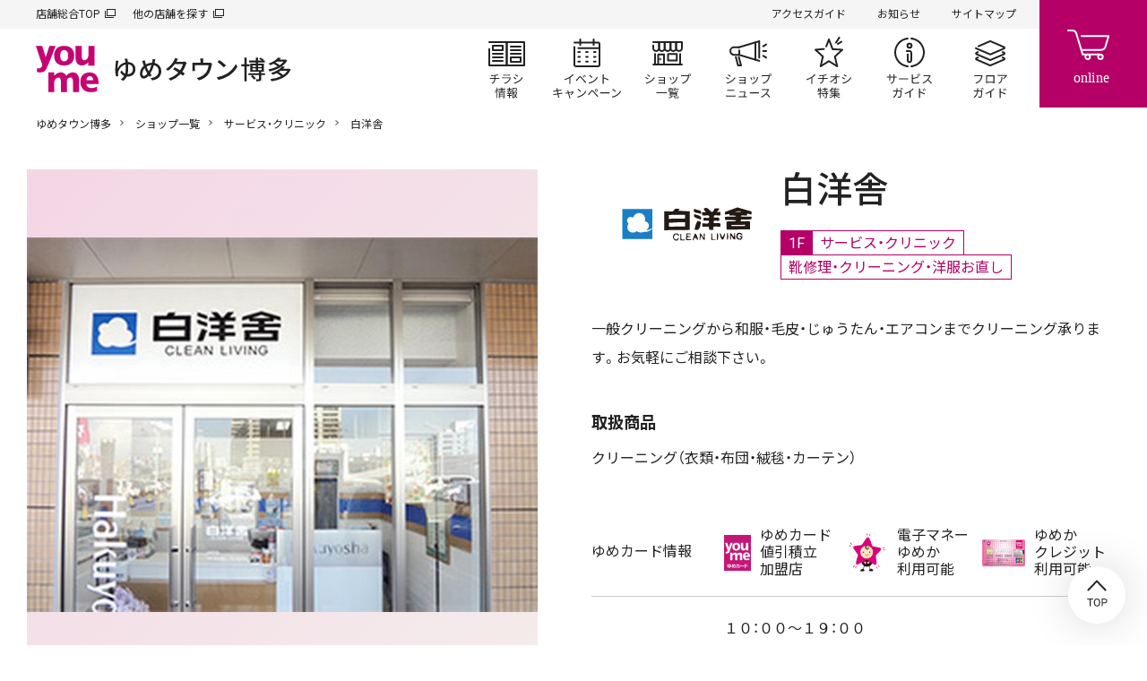

--- FILE ---
content_type: text/html; charset=UTF-8
request_url: https://www.izumi.jp/tenpo/hakata/shop/service/hakuyousya
body_size: 10181
content:
<!DOCTYPE html>
<html lang="ja" dir="ltr" prefix="content: http://purl.org/rss/1.0/modules/content/  dc: http://purl.org/dc/terms/  foaf: http://xmlns.com/foaf/0.1/  og: http://ogp.me/ns#  rdfs: http://www.w3.org/2000/01/rdf-schema#  schema: http://schema.org/  sioc: http://rdfs.org/sioc/ns#  sioct: http://rdfs.org/sioc/types#  skos: http://www.w3.org/2004/02/skos/core#  xsd: http://www.w3.org/2001/XMLSchema# ">
  <head>
    <meta charset="utf-8" />
<script>(function(w,d,s,l,i){w[l]=w[l]||[];w[l].push({'gtm.start':
new Date().getTime(),event:'gtm.js'});var f=d.getElementsByTagName(s)[0],
j=d.createElement(s),dl=l!='dataLayer'?'&amp;l='+l:'';j.async=true;j.src=
'https://www.googletagmanager.com/gtm.js?id='+i+dl;f.parentNode.insertBefore(j,f);
})(window,document,'script','dataLayer','GTM-K5682G');
</script>
<meta name="description" content="白洋舎店舗紹介ページです。ゆめタウン博多 1F。一般クリーニングから和服・毛皮・じゅうたん・エアコンまでクリーニング承ります。お気軽にご相談下さい。" />
<link rel="canonical" href="https://www.izumi.jp/tenpo/hakata/shop/service/hakuyousya" />
<meta property="og:site_name" content="ゆめタウン博多｜イズミ・ゆめタウン公式サイト｜お買い物・お店の情報" />
<meta property="og:type" content="article" />
<meta property="og:url" content="https://www.izumi.jp/tenpo/hakata/shop/service/hakuyousya" />
<meta property="og:title" content="白洋舎｜サービス・クリニック｜ショップ一覧｜ゆめタウン博多｜イズミ・ゆめタウン公式サイト｜福岡県福岡市東区" />
<meta property="og:description" content="白洋舎店舗紹介ページです。ゆめタウン博多 1F。一般クリーニングから和服・毛皮・じゅうたん・エアコンまでクリーニング承ります。お気軽にご相談下さい。" />
<meta property="og:image" content="https://www.izumi.jp/themes/custom/izumi/img/opengraph/common.png" />
<meta property="og:locale" content="ja_JP" />
<meta name="MobileOptimized" content="width" />
<meta name="HandheldFriendly" content="true" />
<meta name="viewport" content="width=device-width, initial-scale=1.0" />
<meta name="smartbanner:title" content="ゆめアプ‪リ‬" />
<meta name="smartbanner:author" content="株式会社イズミ" />
<meta name="smartbanner:price" content="無料" />
<meta name="smartbanner:price-suffix-apple" content=" - On the App Store" />
<meta name="smartbanner:price-suffix-google" content=" - In Google Play" />
<meta name="smartbanner:icon-apple" content="/themes/custom/izumi/img/_smartbanner/app-store.webp" />
<meta name="smartbanner:icon-google" content="/themes/custom/izumi/img/_smartbanner/google-play.webp" />
<meta name="smartbanner:button" content="詳細" />
<meta name="smartbanner:button-url-apple" content="https://apps.apple.com/jp/app/ゆめアプリ/id573367007" />
<meta name="smartbanner:button-url-google" content="https://play.google.com/store/apps/details?id=jp.co.izumi.app.chirashi.android&amp;hl=ja&amp;gl=US" />
<meta name="smartbanner:enabled-platforms" content="ios,android" />
<meta name="smartbanner:close-label" content="閉じる" />
<link rel="icon" href="/themes/custom/izumi/favicon.ico" type="image/vnd.microsoft.icon" />

    <title>白洋舎｜サービス・クリニック｜ショップ一覧｜ゆめタウン博多｜イズミ・ゆめタウン公式サイト｜福岡県福岡市東区</title>
    <link rel="stylesheet" media="all" href="/sites/default/files/css/css_MRJyy3iU1cRMbAszMJwdT7fsrUPOus1yZuOGXAX90aM.css?delta=0&amp;language=ja&amp;theme=izumi&amp;include=eJxNjlEKwyAQRC9k9Uhl1cUIuyo7mpKcvqH5aH6GxxsYJgkBR4gEdulmZYAKw6VuHFo3JannVS_Mrm8o2YzUGlt4sKvn0hoS8CrSI8lDXAPiBhkVo7EhZFuDxP-NX22sKBUbZ4cDk_W-tFf-IPzSa89L-AsaoUVP" />
<link rel="stylesheet" media="all" href="/sites/default/files/css/css_lSMrYIo5wZTrOJbtQcQaQr3CeG1hjtIu1lQoQBrSezg.css?delta=1&amp;language=ja&amp;theme=izumi&amp;include=eJxNjlEKwyAQRC9k9Uhl1cUIuyo7mpKcvqH5aH6GxxsYJgkBR4gEdulmZYAKw6VuHFo3JannVS_Mrm8o2YzUGlt4sKvn0hoS8CrSI8lDXAPiBhkVo7EhZFuDxP-NX22sKBUbZ4cDk_W-tFf-IPzSa89L-AsaoUVP" />
<link rel="stylesheet" media="all" href="https://cdn.jsdelivr.net/npm/yakuhanjp@3.3.1/dist/css/yakuhanjp.min.css" />
<link rel="stylesheet" media="all" href="https://fonts.googleapis.com/css?family=Noto+Sans+JP:wght@300,400,500,600,700,900%7CRoboto:wght@300,400,500,700&amp;amp;display=swap" />
<link rel="stylesheet" media="all" href="/sites/default/files/css/css_wt1atpMUbKVHBw8dWoaNVltU-Zl7Vdx1FXsFg1ssjyw.css?delta=4&amp;language=ja&amp;theme=izumi&amp;include=eJxNjlEKwyAQRC9k9Uhl1cUIuyo7mpKcvqH5aH6GxxsYJgkBR4gEdulmZYAKw6VuHFo3JannVS_Mrm8o2YzUGlt4sKvn0hoS8CrSI8lDXAPiBhkVo7EhZFuDxP-NX22sKBUbZ4cDk_W-tFf-IPzSa89L-AsaoUVP" />

    <script src="/sites/default/files/js/js_f86Drins1jbCkdqb3DjIpUwDTyawEDsQo3Wl8b16Vww.js?scope=header&amp;delta=0&amp;language=ja&amp;theme=izumi&amp;include=eJxNxkEOgCAMBMAPoTyJLJUohFLTFk14vVfnNDArnupohVw0NtvBWDISdZnHC6cr6eRA01w4GUM9Y4yi8fdQ1-QaGx4Yab19O7tk9A8MIyXL"></script>
<script src="/sites/default/files/asset_injector/js/amazon_cloudwatch_rum-105b3aacee309472c967f5e344c91c9f.js?t98a41"></script>

    
      </head>
  <body class="path-node page-node-type-shop s_mall">
          <noscript><iframe src="https://www.googletagmanager.com/ns.html?id=GTM-K5682G" height="0" width="0" style="display:none;visibility:hidden;"></iframe>
</noscript>
      
  
  
<header id="s_header">
    <div class="s_subNav">
    <ul class="s_upper">
      <li><a href="/" target="_blank">店舗総合TOP</a></li>
      <li><a href="/tenpo" target="_blank">他の店舗を探す</a></li>
    </ul>
    <ul class="s_current">
                          <li><a href="/tenpo/hakata/access">アクセスガイド</a></li>
      
                          <li><a href="/tenpo/hakata/info">お知らせ</a></li>
      
                          <li><a href="/tenpo/hakata/sitemap">サイトマップ</a></li>
          </ul>
  </div>

    <nav class="s_globalNav">
    <div class="s_siteTitle">
              <p class="s_globalNav__title">
          <a href="/tenpo/hakata">
                          <img src="/themes/custom/izumi/img/logo/youme.svg" width="70" height="52" alt="イズミ・ゆめタウン公式サイト">
                        <span>  <img alt="ゆめタウン博多" title="ゆめタウン博多" src=/sites/default/files/store_svg/store_name_hakata.svg />
</span>
          </a>
        </p>
          </div>
    <div class="s_pages">
      <ul>
                                  <li class="s_flyer"><a href="/tenpo/hakata/chirashi">チラシ情報</a></li>
        
                                  <li class="s_events"><a href="/tenpo/hakata/event">イベント/キャンペーン</a></li>
        
                                  <li class="s_shops"><a href="/tenpo/hakata/shop">ショップ一覧</a></li>
        
                                  <li class="s_shopnews"><a href="/tenpo/hakata/news">ショップニュース</a></li>
        
                                  <li class="s_articles"><a href="/tenpo/hakata/feature">イチオシ特集</a></li>
        
                                  <li class="s_service"><a href="/tenpo/hakata/service">サービスガイド</a></li>
        
                                  <li class="s_floor"><a href="/tenpo/hakata/floor">フロアガイド</a></li>
              </ul>
    </div>
  </nav>

    <div class="s_btnContainer">
    <div class="s_cartBtn"><a href="https://www.youmetown.com/shop/" target="_blank">online</a></div>
    <div class="s_menuBtn"><a id="j_menu" href="#">メニュー</a></div>
  </div>
</header>

  

<main class="s_mallShop">
      
  
<div class="s_mallName">
  <h1>  <img alt="ゆめタウン博多" title="ゆめタウン博多" src=/sites/default/files/store_svg/store_name_hakata.svg />
</h1>
</div>



                              
  
  

  

        <div class="f_breadcrumb"><p>
                  <a href="/tenpo/hakata">ゆめタウン博多</a>
                        <a href="/tenpo/hakata/shop">ショップ一覧</a>
                        <a href="/tenpo/hakata/shop/service">サービス・クリニック</a>
                        白洋舎
            </p></div>





    

    <div id="block-izumi-content" class="block block-system block-system-main-block">
  
    
      
<div class="s_mainContainer">
    <div class="s_shopColumns">
                    <div class="s_imgContainer">
    <div class="s_shopImgSlide" data-flag="on">
      <div id="s_shopImgSlideBox">
        <ul>
                      
                                                            
                                                                                                                                                              
                        
                          <li>
                <p>
                                                      <img src="/sites/default/files/styles/node__pc__resize__shop/public/2020-12/hakuyousya_hakata.jpg" alt="">
                                  </p>
              </li>
                              </ul>
      </div>
      <div id="s_shopImgSlideDots">
        <ul>
                      <li class="current">1</li>
                  </ul>
      </div>
    </div>
  </div>

    
        <div class="s_textContainer">
            <div class="s_shopHead">
                  <p class="s_logo">        <img loading="lazy" src="/sites/default/files/styles/logo_icon/public/brand_icon_image/hakuyousya_logo.gif" width="145" height="38" alt="白洋舎" typeof="foaf:Image" class="image-style-logo-icon" />



  </p>
                <div class="s_shopName">
          <h1 class="s_shopName__title"><span class="field field--name-title field--type-string field--label-hidden">白洋舎</span>
</h1>
                      <ul class="s_category">
                              <li class="floor">
                  1F                </li>
                                            <li>サービス・クリニック</li>
                                            <li>靴修理・クリーニング・洋服お直し</li>
                          </ul>
                  </div>
      </div>

            <div class="f_moreAccordion">
        <div class="f_accordionBox">
                    <div class="f_richTextContainer"><p>一般クリーニングから和服・毛皮・じゅうたん・エアコンまでクリーニング承ります。お気軽にご相談下さい。</p></div>

                    <div class="s_featureTag">
                                  </div>

                                <div class="s_shopDataContainer">
              <h3 class="s_subhead">取扱商品</h3>
              <div class="f_richTextContainer"><p>クリーニング（衣類・布団・絨毯・カーテン）</p></div>
            </div>
          
          
          
                                                </div>
        <div class="f_accordionBtn">
          <p class="f_open">もっと見る</p>
          <p class="f_close">閉じる</p>
        </div>
      </div>

                                      <div class="s_shopData s_youmecard">
          <dl>
            <dt>ゆめカード情報</dt>
            <dd>
                              <div><span class="s_icon"><img src="/themes/custom/izumi/sample_img/mall/shop/youmecard.png" height="48"></span>
                  <p><span>ゆめカード</span><span>値引積立</span><span>加盟店</span></p>
                </div>
                                            <div><span class="s_icon"><img src="/themes/custom/izumi/sample_img/mall/shop/yumeka.png" height="48"></span>
                  <p><span>電子マネー</span><span>ゆめか</span><span>利用可能</span></p>
                </div>
                                            <div><span class="s_icon"><img src="/themes/custom/izumi/sample_img/mall/shop/credit.png" height="48"></span>
                  <p><span>ゆめか</span><span>クレジット</span><span>利用可能</span></p>
                </div>
                          </dd>
          </dl>
        </div>
                                <div class="s_shopData">
          <dl>
            <dt>営業時間</dt>
            <dd>１０：００～１９：００<br />
<br />
※１４：００～１５：００は休憩時間をいただいております。</dd>
          </dl>
        </div>
                    <div class="s_shopData">
          <dl>
            <dt>TEL</dt>
            <dd>
                              <span class="s_pcOnly">092-643-8605</span>
                <span class="s_spOnly">
                  <a href="tel:0926438605">092-643-8605</a>
                                  </span>
                                        </dd>
          </dl>
        </div>
                            <div class="s_shopData">
    <dl>
      <dt>白洋舍公式サイト</dt>
      <dd><a href="http://www.hakuyosha.co.jp" target="_blank">http://www.hakuyosha.co.jp</a></dd>
    </dl>
  </div>

              <div class="s_shopData">
          <dl>
            <dt>フロア</dt>
            <dd>          1F
      <a href="/tenpo/hakata/floor/1f">フロアガイドを見る</a>
  </dd>
          </dl>
        </div>
          </div>
  </div>
</div>

          
                    <div class="f_h2_02">
          <div class="s_container">
            <h2 class="f_h2_02_headline">おすすめの店舗</h2>
            <p class="f_h2_02_button"><a class="f_h2_02_button__link" href="/tenpo/hakata/shop/service">一覧を見る</a></p>
          </div>
        </div>
              
  <div class="f_block_slider_02">
  <div class="s_container">
    <div class="f_block_slider_02__inner" data-slider-03>
              <div class="f_block_slider_02__item" data-slider-03-item>
  <a class="f_card_logo_01" href="/tenpo/hakata/shop/service/paskaland" target="_blank">
    <figure>
      <div class="f_card_logo_01__image">
        <div class="f_card_logo_01__image_inner">
          <picture>
            <img src="/sites/default/files/taxonomy_term/brand/field_icon_image/2021-10-28/%E3%83%91%E3%82%B9%E3%82%AB%E3%83%A9%E3%83%B3%E3%83%89%E3%83%AD%E3%82%B42.jpg" alt="" loading="lazy"/>
          </picture>
        </div>
      </div>
      <figcaption class="f_card_logo_01__caption">パスカランド</figcaption>
    </figure>
  </a>
</div>

              <div class="f_block_slider_02__item" data-slider-03-item>
  <a class="f_card_logo_01" href="/tenpo/hakata/shop/service/cpla-0" target="_blank">
    <figure>
      <div class="f_card_logo_01__image">
        <div class="f_card_logo_01__image_inner">
          <picture>
            <img src="/sites/default/files/taxonomy_term/brand/field_icon_image/2023-04-05/resize%E3%82%B7%E3%83%BC%E3%83%97%E3%83%A9.png" alt="" loading="lazy"/>
          </picture>
        </div>
      </div>
      <figcaption class="f_card_logo_01__caption">#C-pla</figcaption>
    </figure>
  </a>
</div>

              <div class="f_block_slider_02__item" data-slider-03-item>
  <a class="f_card_logo_01" href="/tenpo/hakata/shop/service/cpla" target="_blank">
    <figure>
      <div class="f_card_logo_01__image">
        <div class="f_card_logo_01__image_inner">
          <picture>
            <img src="/sites/default/files/taxonomy_term/brand/field_icon_image/2023-04-05/resize%E3%82%B7%E3%83%BC%E3%83%97%E3%83%A9.png" alt="" loading="lazy"/>
          </picture>
        </div>
      </div>
      <figcaption class="f_card_logo_01__caption">#C-pla</figcaption>
    </figure>
  </a>
</div>

              <div class="f_block_slider_02__item" data-slider-03-item>
  <a class="f_card_logo_01" href="/tenpo/hakata/shop/service/soroban88kun" target="_blank">
    <figure>
      <div class="f_card_logo_01__image">
        <div class="f_card_logo_01__image_inner">
          <picture>
            <img src="/sites/default/files/brand_icon_image/soroban88kun_logo.jpg" alt="" loading="lazy"/>
          </picture>
        </div>
      </div>
      <figcaption class="f_card_logo_01__caption">そろばん教室88くん</figcaption>
    </figure>
  </a>
</div>

              <div class="f_block_slider_02__item" data-slider-03-item>
  <a class="f_card_logo_01" href="/tenpo/hakata/shop/service/seihaenglishacademy" target="_blank">
    <figure>
      <div class="f_card_logo_01__image">
        <div class="f_card_logo_01__image_inner">
          <picture>
            <img src="/sites/default/files/taxonomy_term/brand/field_icon_image/2025-03-31/250331_seihaeigogakuin_rogo.jpg" alt="" loading="lazy"/>
          </picture>
        </div>
      </div>
      <figcaption class="f_card_logo_01__caption">セイハ英語学院</figcaption>
    </figure>
  </a>
</div>

              <div class="f_block_slider_02__item" data-slider-03-item>
  <a class="f_card_logo_01" href="/tenpo/hakata/shop/service/kawaiongaku" target="_blank">
    <figure>
      <div class="f_card_logo_01__image">
        <div class="f_card_logo_01__image_inner">
          <picture>
            <img src="/sites/default/files/brand_icon_image/kawaiongaku_logo.jpg" alt="" loading="lazy"/>
          </picture>
        </div>
      </div>
      <figcaption class="f_card_logo_01__caption">カワイ音楽教室</figcaption>
    </figure>
  </a>
</div>

              <div class="f_block_slider_02__item" data-slider-03-item>
  <a class="f_card_logo_01" href="/tenpo/hakata/shop/service/eyeclinic" target="_blank">
    <figure>
      <div class="f_card_logo_01__image">
        <div class="f_card_logo_01__image_inner">
          <picture>
            <img src="/sites/default/files/brand_icon_image/eyeclinic_logo.jpg" alt="" loading="lazy"/>
          </picture>
        </div>
      </div>
      <figcaption class="f_card_logo_01__caption">ゆめタウンアイクリニック</figcaption>
    </figure>
  </a>
</div>

              <div class="f_block_slider_02__item" data-slider-03-item>
  <a class="f_card_logo_01" href="/tenpo/hakata/shop/service/yumetownsogocrinic" target="_blank">
    <figure>
      <div class="f_card_logo_01__image">
        <div class="f_card_logo_01__image_inner">
          <picture>
            <img src="/sites/default/files/brand_icon_image/yumetownsogocrinic_logo.gif" alt="" loading="lazy"/>
          </picture>
        </div>
      </div>
      <figcaption class="f_card_logo_01__caption">（医）健誠会ゆめタウン総合クリニック</figcaption>
    </figure>
  </a>
</div>

              <div class="f_block_slider_02__item" data-slider-03-item>
  <a class="f_card_logo_01" href="/tenpo/hakata/shop/service/hiroedentalclinic" target="_blank">
    <figure>
      <div class="f_card_logo_01__image">
        <div class="f_card_logo_01__image_inner">
          <picture>
            <img src="/sites/default/files/brand_icon_image/hiroedentalclinic_logo.jpg" alt="" loading="lazy"/>
          </picture>
        </div>
      </div>
      <figcaption class="f_card_logo_01__caption">ひろえ歯科医院</figcaption>
    </figure>
  </a>
</div>

              <div class="f_block_slider_02__item" data-slider-03-item>
  <a class="f_card_logo_01" href="/tenpo/hakata/shop/service/qbhouse" target="_blank">
    <figure>
      <div class="f_card_logo_01__image">
        <div class="f_card_logo_01__image_inner">
          <picture>
            <img src="/sites/default/files/taxonomy_term/brand/field_icon_image/2025-01-06/qbhouse_logo_240106.jpg" alt="" loading="lazy"/>
          </picture>
        </div>
      </div>
      <figcaption class="f_card_logo_01__caption">QBハウス</figcaption>
    </figure>
  </a>
</div>

              <div class="f_block_slider_02__item" data-slider-03-item>
  <a class="f_card_logo_01" href="/tenpo/hakata/shop/service/higashihamaplaza" target="_blank">
    <figure>
      <div class="f_card_logo_01__image">
        <div class="f_card_logo_01__image_inner">
          <picture>
            <img src="/sites/default/files/taxonomy_term/brand/field_icon_image/2024-09-10/hakata_higashihamaplaza_logo_240910.jpg" alt="" loading="lazy"/>
          </picture>
        </div>
      </div>
      <figcaption class="f_card_logo_01__caption">東区東浜子どもプラザ</figcaption>
    </figure>
  </a>
</div>

              <div class="f_block_slider_02__item" data-slider-03-item>
  <a class="f_card_logo_01" href="/tenpo/hakata/shop/service/curves" target="_blank">
    <figure>
      <div class="f_card_logo_01__image">
        <div class="f_card_logo_01__image_inner">
          <picture>
            <img src="/sites/default/files/brand_icon_image/curves_logo.jpg" alt="" loading="lazy"/>
          </picture>
        </div>
      </div>
      <figcaption class="f_card_logo_01__caption">カーブス</figcaption>
    </figure>
  </a>
</div>

              <div class="f_block_slider_02__item" data-slider-03-item>
  <a class="f_card_logo_01" href="/tenpo/hakata/shop/service/hairandmakemariage" target="_blank">
    <figure>
      <div class="f_card_logo_01__image">
        <div class="f_card_logo_01__image_inner">
          <picture>
            <img src="/sites/default/files/brand_icon_image/mariage_logo.gif" alt="" loading="lazy"/>
          </picture>
        </div>
      </div>
      <figcaption class="f_card_logo_01__caption">hair&amp;make mariage</figcaption>
    </figure>
  </a>
</div>

              <div class="f_block_slider_02__item" data-slider-03-item>
  <a class="f_card_logo_01" href="/tenpo/hakata/shop/service/raffine" target="_blank">
    <figure>
      <div class="f_card_logo_01__image">
        <div class="f_card_logo_01__image_inner">
          <picture>
            <img src="/sites/default/files/brand_icon_image/raffine_logo.jpg" alt="" loading="lazy"/>
          </picture>
        </div>
      </div>
      <figcaption class="f_card_logo_01__caption">ラフィネ</figcaption>
    </figure>
  </a>
</div>

              <div class="f_block_slider_02__item" data-slider-03-item>
  <a class="f_card_logo_01" href="/tenpo/hakata/shop/service/crystalnail" target="_blank">
    <figure>
      <div class="f_card_logo_01__image">
        <div class="f_card_logo_01__image_inner">
          <picture>
            <img src="/sites/default/files/taxonomy_term/brand/field_icon_image/2021-04-06/2021.4%E3%82%AF%E3%83%AA%E3%82%B9%E3%82%BF%E3%83%AB%E3%83%8D%E3%82%A4%E3%83%AB.JPG" alt="" loading="lazy"/>
          </picture>
        </div>
      </div>
      <figcaption class="f_card_logo_01__caption">クリスタルネイル</figcaption>
    </figure>
  </a>
</div>

              <div class="f_block_slider_02__item" data-slider-03-item>
  <a class="f_card_logo_01" href="/tenpo/hakata/shop/service/hoken-honpo" target="_blank">
    <figure>
      <div class="f_card_logo_01__image">
        <div class="f_card_logo_01__image_inner">
          <picture>
            <img src="/sites/default/files/brand_icon_image/hoken-honpo_logo.png" alt="" loading="lazy"/>
          </picture>
        </div>
      </div>
      <figcaption class="f_card_logo_01__caption">保険見直し本舗</figcaption>
    </figure>
  </a>
</div>

              <div class="f_block_slider_02__item" data-slider-03-item>
  <a class="f_card_logo_01" href="/tenpo/hakata/shop/service/yumeanshinplaza" target="_blank">
    <figure>
      <div class="f_card_logo_01__image">
        <div class="f_card_logo_01__image_inner">
          <picture>
            <img src="/sites/default/files/taxonomy_term/brand/field_icon_image/2025-09-29/anshin_hoken_logo_251001.jpg" alt="" loading="lazy"/>
          </picture>
        </div>
      </div>
      <figcaption class="f_card_logo_01__caption">ゆめ安心プラザ×ほけんの窓口</figcaption>
    </figure>
  </a>
</div>

              <div class="f_block_slider_02__item" data-slider-03-item>
  <a class="f_card_logo_01" href="/tenpo/hakata/shop/service/paletteplaza" target="_blank">
    <figure>
      <div class="f_card_logo_01__image">
        <div class="f_card_logo_01__image_inner">
          <picture>
            <img src="/sites/default/files/brand_icon_image/paletteplaza_logo.jpg" alt="" loading="lazy"/>
          </picture>
        </div>
      </div>
      <figcaption class="f_card_logo_01__caption">パレットプラザ</figcaption>
    </figure>
  </a>
</div>

              <div class="f_block_slider_02__item" data-slider-03-item>
  <a class="f_card_logo_01" href="/tenpo/hakata/shop/service/studioalice" target="_blank">
    <figure>
      <div class="f_card_logo_01__image">
        <div class="f_card_logo_01__image_inner">
          <picture>
            <img src="/sites/default/files/taxonomy_term/brand/field_icon_image/2025-03-03/alice_logo_250303.jpg" alt="" loading="lazy"/>
          </picture>
        </div>
      </div>
      <figcaption class="f_card_logo_01__caption">スタジオアリス</figcaption>
    </figure>
  </a>
</div>

              <div class="f_block_slider_02__item" data-slider-03-item>
  <a class="f_card_logo_01" href="/tenpo/hakata/shop/service/eande" target="_blank">
    <figure>
      <div class="f_card_logo_01__image">
        <div class="f_card_logo_01__image_inner">
          <picture>
            <img src="/sites/default/files/brand_icon_image/EandE_logo.jpg" alt="" loading="lazy"/>
          </picture>
        </div>
      </div>
      <figcaption class="f_card_logo_01__caption">開運館E&amp;E</figcaption>
    </figure>
  </a>
</div>

              <div class="f_block_slider_02__item" data-slider-03-item>
  <a class="f_card_logo_01" href="/tenpo/hakata/shop/service/fukuokapaint" target="_blank">
    <figure>
      <div class="f_card_logo_01__image">
        <div class="f_card_logo_01__image_inner">
          <picture>
            <img src="/sites/default/files/taxonomy_term/brand/field_icon_image/2025-08-25/250825_hakata_hukuokapaint_rogo.jpg" alt="" loading="lazy"/>
          </picture>
        </div>
      </div>
      <figcaption class="f_card_logo_01__caption">福岡ペイント</figcaption>
    </figure>
  </a>
</div>

              <div class="f_block_slider_02__item" data-slider-03-item>
  <a class="f_card_logo_01" href="/tenpo/hakata/shop/service/chancecenter" target="_blank">
    <figure>
      <div class="f_card_logo_01__image">
        <div class="f_card_logo_01__image_inner">
          <picture>
            <img src="/sites/default/files/taxonomy_term/brand/field_icon_image/2025-03-24/takarakuzi_logo_250324.jpg" alt="" loading="lazy"/>
          </picture>
        </div>
      </div>
      <figcaption class="f_card_logo_01__caption">宝くじチャンスセンター</figcaption>
    </figure>
  </a>
</div>

              <div class="f_block_slider_02__item" data-slider-03-item>
  <a class="f_card_logo_01" href="/tenpo/hakata/shop/service/rakutenmobile" target="_blank">
    <figure>
      <div class="f_card_logo_01__image">
        <div class="f_card_logo_01__image_inner">
          <picture>
            <img src="/sites/default/files/brand_icon_image/rakutenmobile_logo.png" alt="" loading="lazy"/>
          </picture>
        </div>
      </div>
      <figcaption class="f_card_logo_01__caption">楽天モバイル</figcaption>
    </figure>
  </a>
</div>

              <div class="f_block_slider_02__item" data-slider-03-item>
  <a class="f_card_logo_01" href="/tenpo/hakata/shop/service/uqspot" target="_blank">
    <figure>
      <div class="f_card_logo_01__image">
        <div class="f_card_logo_01__image_inner">
          <picture>
            <img src="/sites/default/files/taxonomy_term/brand/field_icon_image/2021-09-27/%E5%8D%9A_UQ%E3%83%AD%E3%82%B4.png" alt="" loading="lazy"/>
          </picture>
        </div>
      </div>
      <figcaption class="f_card_logo_01__caption">UQスポット</figcaption>
    </figure>
  </a>
</div>

              <div class="f_block_slider_02__item" data-slider-03-item>
  <a class="f_card_logo_01" href="/tenpo/hakata/shop/service/softbankymobile" target="_blank">
    <figure>
      <div class="f_card_logo_01__image">
        <div class="f_card_logo_01__image_inner">
          <picture>
            <img src="/sites/default/files/brand_icon_image/softbankymobile_logo.png" alt="" loading="lazy"/>
          </picture>
        </div>
      </div>
      <figcaption class="f_card_logo_01__caption">ソフトバンク・ワイモバイル</figcaption>
    </figure>
  </a>
</div>

              <div class="f_block_slider_02__item" data-slider-03-item>
  <a class="f_card_logo_01" href="/tenpo/hakata/shop/service/neis" target="_blank">
    <figure>
      <div class="f_card_logo_01__image">
        <div class="f_card_logo_01__image_inner">
          <picture>
            <img src="/sites/default/files/taxonomy_term/brand/field_icon_image/2022-05-27/%E6%96%B0%E3%83%AD%E3%82%B4A01_0.jpg" alt="" loading="lazy"/>
          </picture>
        </div>
      </div>
      <figcaption class="f_card_logo_01__caption">「カラダ」「ココロ」を成長させる！ネイス体操教室</figcaption>
    </figure>
  </a>
</div>

              <div class="f_block_slider_02__item" data-slider-03-item>
  <a class="f_card_logo_01" href="/tenpo/hakata/shop/service/karadafactory" target="_blank">
    <figure>
      <div class="f_card_logo_01__image">
        <div class="f_card_logo_01__image_inner">
          <picture>
            <img src="/sites/default/files/taxonomy_term/brand/field_icon_image/2021-09-13/2021.8.26%E3%82%AB%E3%83%A9%E3%83%80%E3%83%95%E3%82%A1%E3%82%AF%E3%83%88%E3%83%AA%E3%83%BC%E3%83%AD%E3%82%B4.JPG" alt="" loading="lazy"/>
          </picture>
        </div>
      </div>
      <figcaption class="f_card_logo_01__caption">カラダファクトリー</figcaption>
    </figure>
  </a>
</div>

              <div class="f_block_slider_02__item" data-slider-03-item>
  <a class="f_card_logo_01" href="/tenpo/hakata/shop/service/lisbymariage" target="_blank">
    <figure>
      <div class="f_card_logo_01__image">
        <div class="f_card_logo_01__image_inner">
          <picture>
            <img src="/sites/default/files/taxonomy_term/brand/field_icon_image/2022-07-28/%E3%83%AA%E3%82%B5%E3%82%A4%E3%82%BA.jpg" alt="" loading="lazy"/>
          </picture>
        </div>
      </div>
      <figcaption class="f_card_logo_01__caption">Lis by mariage</figcaption>
    </figure>
  </a>
</div>

              <div class="f_block_slider_02__item" data-slider-03-item>
  <a class="f_card_logo_01" href="/tenpo/hakata/shop/service/nissanfukuoka" target="_blank">
    <figure>
      <div class="f_card_logo_01__image">
        <div class="f_card_logo_01__image_inner">
          <picture>
            <img src="/sites/default/files/taxonomy_term/brand/field_icon_image/2025-05-28/nissanfukuoka_logo_250528.jpg" alt="" loading="lazy"/>
          </picture>
        </div>
      </div>
      <figcaption class="f_card_logo_01__caption">日産ゆめタウン博多</figcaption>
    </figure>
  </a>
</div>

              <div class="f_block_slider_02__item" data-slider-03-item>
  <a class="f_card_logo_01" href="/tenpo/hakata/shop/service/jewelcafe" target="_blank">
    <figure>
      <div class="f_card_logo_01__image">
        <div class="f_card_logo_01__image_inner">
          <picture>
            <img src="/sites/default/files/taxonomy_term/brand/field_icon_image/2023-08-21/resize_0.jpg" alt="" loading="lazy"/>
          </picture>
        </div>
      </div>
      <figcaption class="f_card_logo_01__caption">ジュエルカフェ</figcaption>
    </figure>
  </a>
</div>

              <div class="f_block_slider_02__item" data-slider-03-item>
  <a class="f_card_logo_01" href="/tenpo/hakata/shop/service/cobbler" target="_blank">
    <figure>
      <div class="f_card_logo_01__image">
        <div class="f_card_logo_01__image_inner">
          <picture>
            <img src="/sites/default/files/brand_icon_image/cobbler_logo.png" alt="" loading="lazy"/>
          </picture>
        </div>
      </div>
      <figcaption class="f_card_logo_01__caption">カブラー</figcaption>
    </figure>
  </a>
</div>

              <div class="f_block_slider_02__item" data-slider-03-item>
  <a class="f_card_logo_01" href="/tenpo/hakata/shop/service/mamareform" target="_blank">
    <figure>
      <div class="f_card_logo_01__image">
        <div class="f_card_logo_01__image_inner">
          <picture>
            <img src="/sites/default/files/brand_icon_image/mamareform_logo.jpg" alt="" loading="lazy"/>
          </picture>
        </div>
      </div>
      <figcaption class="f_card_logo_01__caption">ママのリフォーム</figcaption>
    </figure>
  </a>
</div>

          </div>
  </div>
</div>



    
  

  </div>



      
  
    

          
                    <div class="f_h2_02">
          <div class="s_container">
            <h2 class="f_h2_02_headline">Pick UP</h2>
          </div>
        </div>
              
  <div class="f_block_slider_02">
    <div class="s_container">
      <div class="f_block_slider_02__inner" data-slider-02>
                  
              
    

<div class="f_block_slider_02__item" data-slider-02-item>
  <a href="/sites/default/files/page/lp/youme_calendar/youme_calendar2026.pdf" tabindex="">          <p class="f_img">
                  <img src="/system/files/styles/node__pc__crop__pickup_banner/private/media/image_private/field_media_image/2025-11-26/2026calendar_pickup_0.png" alt="ユーくん・メーちゃん2026カレンダー ダウンロードできます" loading="lazy">
              </p>
      </a></div>

                  
              
    

<div class="f_block_slider_02__item" data-slider-02-item>
  <a href="https://izumi-recruit.net/jobfind-pc/" target="_blank" tabindex="">          <p class="f_img">
                  <img src="/system/files/styles/node__pc__crop__pickup_banner/private/media/image_private/field_media_image/2021-04-02/pickup_part.png" alt="パート・アルバイト募集" loading="lazy">
              </p>
      </a></div>

                  
              
    

<div class="f_block_slider_02__item" data-slider-02-item>
  <a href="https://www.izumi.co.jp/mid-career/" target="_blank" tabindex="">          <p class="f_img">
                  <img src="/system/files/styles/node__pc__crop__pickup_banner/private/media/image_private/field_media_image/2022-11-30/chuto-recruit.png" alt="" loading="lazy">
              </p>
      </a></div>

                  
              
    

<div class="f_block_slider_02__item" data-slider-02-item>
  <a href="/tenpo/hakata/recruit" tabindex="">          <p class="f_img">
                  <img src="/system/files/styles/node__pc__crop__pickup_banner/private/media/image_private/field_media_image/2021-04-02/pickup_shoprecruit.png" alt="ショップスタッフ募集" loading="lazy">
              </p>
      </a></div>

                  
              
    

<div class="f_block_slider_02__item" data-slider-02-item>
  <a href="https://www.izumi.jp/shunsai" target="_blank" tabindex="">          <p class="f_img">
                  <img src="/system/files/styles/node__pc__crop__pickup_banner/private/media/image_private/field_media_image/2021-07-27/210727_shunsai_pu.jpg" alt="生活旬祭" loading="lazy">
              </p>
      </a></div>

                  
              
    

<div class="f_block_slider_02__item" data-slider-02-item>
  <a href="/lp/buyerrecommend/index.html" tabindex="">          <p class="f_img">
                  <img src="/system/files/styles/node__pc__crop__pickup_banner/private/2021-02/buyerrecommend.jpg" alt="バイヤーおすすめ商品このマークみたことないですか？" loading="lazy">
              </p>
      </a></div>

                  
              
    

<div class="f_block_slider_02__item" data-slider-02-item>
  <a href="/ecostation" tabindex="">          <p class="f_img">
                  <img src="/system/files/styles/node__pc__crop__pickup_banner/private/media/image_private/field_media_image/2022-05-18/220518_ecosta_pu.png" alt="エコ・ステ" loading="lazy">
              </p>
      </a></div>

                  
              
    

<div class="f_block_slider_02__item" data-slider-02-item>
  <a href="/lp/yukun_mechan/index.html" tabindex="">          <p class="f_img">
                  <img src="/system/files/styles/node__pc__crop__pickup_banner/private/media/image_private/field_media_image/2022-01-01/yumeroom.png" alt="" loading="lazy">
              </p>
      </a></div>

                  
              
    

<div class="f_block_slider_02__item" data-slider-02-item>
  <a href="https://www.youmecard.jp/" target="_blank" tabindex="">          <p class="f_img">
                  <img src="/system/files/styles/node__pc__crop__pickup_banner/private/media/image_private/field_media_image/2023-12-07/pickup_youmecard_new_0.jpg" alt="" loading="lazy">
              </p>
      </a></div>

                  
              
    

<div class="f_block_slider_02__item" data-slider-02-item>
  <a href="https://izumitravel.jp/its/" target="_blank" tabindex="">          <p class="f_img">
                  <img src="/system/files/styles/node__pc__crop__pickup_banner/private/2021-03/pickup_izumitravel.png" alt="イズミトラベル" loading="lazy">
              </p>
      </a></div>

                  
              
    

<div class="f_block_slider_02__item" data-slider-02-item>
  <a href="/yumecananaco/index.html" tabindex="">          <p class="f_img">
                  <img src="/system/files/styles/node__pc__crop__pickup_banner/private/2021-03/nanaco.youmeca_0.jpg" alt="ゆめか・nanaco 相互利用開始" loading="lazy">
              </p>
      </a></div>

                  
              
    

<div class="f_block_slider_02__item" data-slider-02-item>
  <a href="/2022pipitto" tabindex="">          <p class="f_img">
                  <img src="/system/files/styles/node__pc__crop__pickup_banner/private/media/image_private/field_media_image/2022-10-12/221013_pipittos_pub.png" alt="ピピットセルフ" loading="lazy">
              </p>
      </a></div>

                  
              
    

<div class="f_block_slider_02__item" data-slider-02-item>
  <a href="https://chirashi.kurashiru.com/stores/2ecfb8a9-ef72-4687-82ab-af5c0fcb0eb3" target="_blank" tabindex="">          <p class="f_img">
                  <img src="/system/files/styles/node__pc__crop__pickup_banner/private/2021-02/kurashiru.jpg" alt="クラシル" loading="lazy">
              </p>
      </a></div>

              </div>
    </div>
  </div>



    
  
</main>

  
  
<footer id="s_footer">
    

  <div class="s_prBanner">
                                                                                              <p>
          <a href="https://www.youmetown.com/shop/" target="_blank">                          <img src="/system/files/styles/banner__pc__width__top_of_footer/private/2021-01/youmeonline.jpg" alt="">
                      </a>        </p>
                                                                                                    <p>
          <a href="/shittoku/app_gateway" target="_blank">                          <img src="/system/files/styles/banner__pc__width__top_of_footer/private/media/image_private/field_media_image/2021-04-28/youmeapp_banner.jpg" alt="">
                      </a>        </p>
              
  </div>

  

    

  <div class="s_instagram">
        <h2><span>Instagram</span></h2>
                                  <p><a href="https://www.instagram.com/youmetown_/" target="_blank">ゆめタウン公式</a></p>
                          <script>
        var _INSTAGRAM_JSON_URL = 'https://sh.smartcontest.jp/hashtag/izumi_official/all.json';
        var _INSTAGRAM_LENGTH = 4;
      </script>
      <ul id="s_instagramPhotos"></ul>
                                              <div class="s_instagramAccounts">
          <h3>Other accounts</h3>
          <ul>
                                                                    <li><a href="https://www.instagram.com/youmetown_hakata/" target="_blank">ゆめタウン博多</a></li>
      
                                                                    <li><a href="https://www.instagram.com/youmekidsclub/" target="_blank">ゆめキッズ倶楽部</a></li>
      
                                                                    <li><a href="https://www.instagram.com/en.fleur_youme/" target="_blank">cosme shop ア・フルール</a></li>
      
                                                                    <li><a href="https://www.instagram.com/be.make_youme_/" target="_blank">ゆめタウンの化粧品“be m@ke”</a></li>
      
                      </ul>
        </div>
              
  </div>

  

    <div class="s_mallInfo">
    <div class="s_mallInfoContainer">
      <h2 class="s_mallInfo__title">
                  <img src="/themes/custom/izumi/img/logo/youme.svg" width="70" height="52" alt="イズミ・ゆめタウン公式サイト">
                <span>ゆめタウン博多</span>
      </h2>
      <div class="s_address">
        <p class="s_add">〒812-0055<br>福岡県福岡市東区東浜一丁目1-1 </p><p class="s_tel"><span class="s_pcOnly">092-641-7111</span><a class="s_spOnly" href="tel:0926417111">092-641-7111</a></p>
                          <p class="s_opentime"><a class="j_openModal" href="#openTime">営業時間はこちら</a></p>
              </div>
    </div>
  </div>

        <div class="s_map"><iframe src="https://www.google.com/maps/embed?pb=!1m18!1m12!1m3!1d3322.770452350393!2d130.40941775111537!3d33.61125993063352!2m3!1f0!2f0!3f0!3m2!1i1024!2i768!4f13.1!3m3!1m2!1s0x35418e2014870c73%3A0xf0ced21ef56633bb!2z44KG44KB44K_44Km44Oz5Y2a5aSa!5e0!3m2!1sja!2sjp!4v1612152963438!5m2!1sja!2sjp" width="600" height="450" frameborder="0" style="border:0;" allowfullscreen="" aria-hidden="false" tabindex="0"></iframe></div>
  
          
    
        <ul class="s_coNav">
              <li>
                                                              <a href="/tenpo">他の店舗を探す</a>
                  </li>
              <li>
                                                              <a href="https://www.izumi.co.jp" target="_blank">企業情報</a>
                  </li>
              <li>
                                                              <a href="https://www.izumi.co.jp/recruit/" target="_blank">採用情報</a>
                  </li>
              <li>
                                                              <a href="/qa.html">よくあるご質問</a>
                  </li>
              <li>
                                                              <a href="https://www.izumi.co.jp/corp/ir/" target="_blank">IR情報</a>
                  </li>
              <li>
                                                              <a href="https://www.izumi.co.jp/corp/tenant/" target="_blank">テナント募集</a>
                  </li>
          </ul>
  


  
          
    
        <ul class="s_coSubNav">
              <li>
                                                              <a href="https://www.izumi.co.jp/corp/privacy/" target="_blank">プライバシーポリシー</a>
                  </li>
              <li>
                                                              <a href="https://www.izumi.co.jp/corp/anonymous/" target="_blank">匿名加工情報の作成と提供について</a>
                  </li>
              <li>
                                                              <a href="/communityguideline">コミュニティガイドライン</a>
                  </li>
              <li>
                                                              <a href="https://form.izumi.jp/contact-form/contact/" target="_blank">お問い合わせ</a>
                  </li>
          </ul>
  


  
    <div class="s_copyright">
    <p>Copyright (c) IZUMI Co.,Ltd. All rights reserved.</p>
  </div>

    <div id="s_toPageTop">
    <button type="button">TOP</button>
  </div>
</footer>

<div id="s_closeArea"></div>

  <div class="s_modalContainer" id="j_modal_openTime">
    <div class="s_modalBox">
      <div class="s_modalBlock">
        
        <h2 class="s_modalTitle">営業時間</h2>
                          <div class="s_openTimeColumns">
                                      <div class="s_wysiwyg s_openTimeNormal">
                <div class="f_richTextContainer"><p><strong>・食品売場</strong>　9:30～21:30<br><strong>・直営売場(食品売場除く)</strong>　9:30～21:00<br><strong>・専門店(一部専門店除く)</strong>　10:00～21:00</p></div>
              </div>
                      </div>
              </div>
      <div class="s_closeBtn"><a href="#">閉じる</a></div>
    </div>
  </div>

  <div class="s_modalContainer" id="j_modal_products">
    <div class="s_modalBox">
      <div class="s_modalBlock">
        <h2 class="s_modalTitle">取扱商品/サービス</h2>
        <div class="s_productsBox">
          
          
  
  <section>
    <h3>取扱カテゴリ</h3>
    <p class="s_category">
                        <span class="s_fashion">ファッション</span>
                                <span class="s_goods">ファッショングッズ</span>
                                <span class="s_life">生活雑貨</span>
                                <span class="s_food">レストラン・フード</span>
                                <span class="s_service">サービス・クリニック</span>
                  </p>
  </section>


  <section>
    <h3>サービス</h3>
    <ul>
                                      <li>
          <div class="s_item">
                          <p class="s_icon">
                <img src="/sites/default/files/icon_svg/delivery-today_1.svg">
              </p>
                        <p class="s_name">
              当日お届けサービス
                              <span>食品売場</span>
                          </p>
          </div>
        </li>
                                      <li>
          <div class="s_item">
                          <p class="s_icon">
                <img src="/sites/default/files/icon_svg/gift-card.svg">
              </p>
                        <p class="s_name">
              商品券の販売
                          </p>
          </div>
        </li>
                                      <li>
          <div class="s_item">
                          <p class="s_icon">
                <img src="/sites/default/files/icon_svg/stamp.svg">
              </p>
                        <p class="s_name">
              切手・印紙類の販売
                          </p>
          </div>
        </li>
                                      <li>
          <div class="s_item">
                          <p class="s_icon">
                <img src="/sites/default/files/icon_svg/tobacco.svg">
              </p>
                        <p class="s_name">
              たばこの販売
                          </p>
          </div>
        </li>
                                      <li>
          <div class="s_item">
                          <p class="s_icon">
                <img src="/sites/default/files/icon_svg/receipt.svg">
              </p>
                        <p class="s_name">
              領収書の発行
                          </p>
          </div>
        </li>
                                      <li>
          <div class="s_item">
                          <p class="s_icon">
                <img src="/sites/default/files/icon_svg/wrapping.svg">
              </p>
                        <p class="s_name">
              ギフト包装の承り
                              <span>直営売場お買い上げ商品</span>
                          </p>
          </div>
        </li>
                                      <li>
          <div class="s_item">
                          <p class="s_icon">
                <img src="/sites/default/files/icon_svg/delivery.svg">
              </p>
                        <p class="s_name">
              商品配達の承り
                          </p>
          </div>
        </li>
                                      <li>
          <div class="s_item">
                          <p class="s_icon">
                <img src="/sites/default/files/icon_svg/yume-card.svg">
              </p>
                        <p class="s_name">
              ゆめカードのご案内
                          </p>
          </div>
        </li>
                                      <li>
          <div class="s_item">
                          <p class="s_icon">
                <img src="/sites/default/files/icon_svg/lost-item.svg">
              </p>
                        <p class="s_name">
              拾得物の承り
                          </p>
          </div>
        </li>
                                      <li>
          <div class="s_item">
                          <p class="s_icon">
                <img src="/sites/default/files/icon_svg/wheelchair.svg">
              </p>
                        <p class="s_name">
              車椅子の貸し出し
                          </p>
          </div>
        </li>
          </ul>
  </section>

  <section>
    <h3>電子マネー（専門店は除きます）</h3>
    <ul>
                              <li>
          <div class="s_item">
                          <p class="s_icon">
                <img src="/sites/default/files/2021-01/yumeka.png">
              </p>
                        <p class="s_name">ゆめか</p>
          </div>
        </li>
                              <li>
          <div class="s_item">
                          <p class="s_icon">
                <img src="/sites/default/files/2021-01/nanaco.png">
              </p>
                        <p class="s_name">nanaco</p>
          </div>
        </li>
                              <li>
          <div class="s_item">
                          <p class="s_icon">
                <img src="/sites/default/files/2021-01/edy.png">
              </p>
                        <p class="s_name">Edy</p>
          </div>
        </li>
                              <li>
          <div class="s_item">
                          <p class="s_icon">
                <img src="/sites/default/files/2021-01/id.png">
              </p>
                        <p class="s_name">iD</p>
          </div>
        </li>
                              <li>
          <div class="s_item">
                          <p class="s_icon">
                <img src="/sites/default/files/2021-01/quicpay.png">
              </p>
                        <p class="s_name">QUICPay</p>
          </div>
        </li>
                              <li>
          <div class="s_item">
                          <p class="s_icon">
                <img src="/sites/default/files/2021-01/paypay.png">
              </p>
                        <p class="s_name">PayPay</p>
          </div>
        </li>
                </ul>
  </section>

  <section>
    <h3>店内設備</h3>
    <ul>
                                                                                <li>
          <div class="s_item">
                          <p class="s_icon">
                <img src="/sites/default/files/icon_svg/toilet.svg">
              </p>
                        <p class="s_name">
              トイレ
                          </p>
          </div>
        </li>
                                                                                <li>
          <div class="s_item">
                          <p class="s_icon">
                <img src="/sites/default/files/icon_svg/multipurpose-toilet.svg">
              </p>
                        <p class="s_name">
              多目的トイレ
                          </p>
          </div>
        </li>
                                                                                <li>
          <div class="s_item">
                          <p class="s_icon">
                <img src="/sites/default/files/icon_svg/break.svg">
              </p>
                        <p class="s_name">
              休憩スペース
                          </p>
          </div>
        </li>
                                                                                <li>
          <div class="s_item">
                          <p class="s_icon">
                <img src="/sites/default/files/icon_svg/baby-room.svg">
              </p>
                        <p class="s_name">
              ベビールーム
                          </p>
          </div>
        </li>
                                                                                <li>
          <div class="s_item">
                          <p class="s_icon">
                <img src="/sites/default/files/icon_svg/diaper.svg">
              </p>
                        <p class="s_name">
              おむつ替え台
                          </p>
          </div>
        </li>
                                                                                <li>
          <div class="s_item">
                          <p class="s_icon">
                <img src="/sites/default/files/icon_svg/aed.svg">
              </p>
                        <p class="s_name">
              AED
                          </p>
          </div>
        </li>
                                                                                <li>
          <div class="s_item">
                          <p class="s_icon">
                <img src="/sites/default/files/icon_svg/printing.svg">
              </p>
                        <p class="s_name">
              写真プリント
                          </p>
          </div>
        </li>
                                                                                <li>
          <div class="s_item">
                          <p class="s_icon">
                <img src="/sites/default/files/icon_svg/copy.svg">
              </p>
                        <p class="s_name">
              カラー・白黒コピー
                          </p>
          </div>
        </li>
                                                                                <li>
          <div class="s_item">
                          <p class="s_icon">
                <img src="/sites/default/files/icon_svg/dry-ice.svg">
              </p>
                        <p class="s_name">
              ドライアイス
                          </p>
          </div>
        </li>
                                                                                <li>
          <div class="s_item">
                          <p class="s_icon">
                <img src="/sites/default/files/icon_svg/phone.svg">
              </p>
                        <p class="s_name">
              公衆電話
                          </p>
          </div>
        </li>
                                                                                <li>
          <div class="s_item">
                          <p class="s_icon">
                <img src="/sites/default/files/icon_svg/recycling.svg">
              </p>
                        <p class="s_name">
              リサイクルBOX
                          </p>
          </div>
        </li>
                                                                                <li>
          <div class="s_item">
                          <p class="s_icon">
                <img src="/sites/default/files/icon_svg/eco.svg">
              </p>
                        <p class="s_name">
              エコ・ステ
                              <span>古紙回収</span>
                          </p>
          </div>
        </li>
                                                                                <li>
          <div class="s_item">
                          <p class="s_icon">
                <img src="/sites/default/files/icon_svg/post.svg">
              </p>
                        <p class="s_name">
              郵便ポスト
                          </p>
          </div>
        </li>
                                                                                <li>
          <div class="s_item">
                          <p class="s_icon">
                <img src="/sites/default/files/icon_svg/id-photo.svg">
              </p>
                        <p class="s_name">
              証明写真
                          </p>
          </div>
        </li>
                                                                                <li>
          <div class="s_item">
                          <p class="s_icon">
                <img src="/sites/default/files/icon_svg/delivery-box.svg">
              </p>
                        <p class="s_name">
              宅配BOX
                              <span>PUDO</span>
                          </p>
          </div>
        </li>
                                                                                <li>
          <div class="s_item">
                          <p class="s_icon">
                <img src="/sites/default/files/icon_svg/car-charge.svg">
              </p>
                        <p class="s_name">
              電気自動車用充電器
                          </p>
          </div>
        </li>
                                                                                <li class="s_large">
          <div class="s_item">
                          <p class="s_icon">
                <img src="/sites/default/files/icon_svg/parking.svg">
              </p>
                        <p class="s_name">
              駐車場
                          </p>
          </div>
        </li>
                                                                                <li class="s_large">
          <div class="s_item">
                          <p class="s_icon">
                <img src="/sites/default/files/icon_svg/bicycle-pump_0.svg">
              </p>
                        <p class="s_name">
              駐輪場
                          </p>
          </div>
        </li>
                                                                                <li class="s_large">
          <div class="s_item">
                          <p class="s_icon">
                <img src="/sites/default/files/icon_svg/atm.svg">
              </p>
                        <p class="s_name">
              ATM
                              <span>西日本シティ銀行/福岡銀行/ゆうちょ銀行</span>
                          </p>
          </div>
        </li>
          </ul>
  </section>

  
        </div>
      </div>
      <div class="s_closeBtn"><a href="#">閉じる</a></div>
    </div>
  </div>


<div id="s_spMenu">
  <div class="s_spMenuContainer">
        <div class="s_siteTitle">
      <h2 class="s_spMenu__title"><a href="/tenpo/hakata">
                              <img src="/themes/custom/izumi/img/logo/youme.svg" width="70" height="52" alt="イズミ・ゆめタウン公式サイト">
                    <span>  <img alt="ゆめタウン博多" title="ゆめタウン博多" src=/sites/default/files/store_svg/store_name_hakata.svg />
</span>
              </a></h2>
      <div class="s_closeBtn"><a id="j_closeMenu" href="#">閉じる</a></div>
    </div>

        <div class="s_search">
      <form action="/tenpo/hakata/search" method="get">
                <input type="text" name="keywords" value="" placeholder="検索">
        <div class="s_searchSubmit">
          <input type="submit">
        </div>
      </form>
    </div>

        <nav class="s_globalNav">
      <ul>
                                  <li class="s_flyer"><a href="/tenpo/hakata/chirashi">チラシ情報</a></li>
        
                                  <li class="s_events"><a href="/tenpo/hakata/event">イベント/キャンペーン</a></li>
        
                                  <li class="s_shops"><a href="/tenpo/hakata/shop">ショップ一覧</a></li>
        
                                  <li class="s_shopnews"><a href="/tenpo/hakata/news">ショップニュース</a></li>
        
                                  <li class="s_articles"><a href="/tenpo/hakata/feature">イチオシ特集</a></li>
        
                                  <li class="s_service"><a href="/tenpo/hakata/service">サービスガイド</a></li>
        
                                  <li class="s_floor"><a href="/tenpo/hakata/floor">フロアガイド</a></li>
        
                                  <li class="s_access"><a href="/tenpo/hakata/access">アクセスガイド</a></li>
        
                                  <li class="s_news"><a href="/tenpo/hakata/info">お知らせ</a></li>
              </ul>
    </nav>

        

  <div class="s_btnBanner">
                                                                                              <p>
          <a href="/zehi">                          <picture>
                <source srcset="/system/files/styles/banner__sp__width__under_mv/private/media/image_private/field_media_image/2022-04-01/zehi_bnr_sp.jpg" media="(max-width:768px)">
                <img src="/system/files/styles/banner__pc__width__under_mv/private/media/image_private/field_media_image/2022-04-01/zehi_bnr.jpg" alt="このまちの味になる。youmeのDELI zehi" loading="lazy">
              </picture>
                      </a>        </p>
                                                                                                <p>
          <a href="/yumeichi">                          <picture>
                <source srcset="/system/files/styles/banner__sp__width__under_mv/private/media/image_private/field_media_image/2025-09-11/250911_PB_mv_u_sp.jpg" media="(max-width:768px)">
                <img src="/system/files/styles/banner__pc__width__under_mv/private/media/image_private/field_media_image/2025-09-11/250911_PB_mv_u.jpg" alt="ゆめイチ" loading="lazy">
              </picture>
                      </a>        </p>
                                                                                                <p>
          <a href="https://www.youmetown.com/shop/c/c84/?utm_source=izumi&amp;utm_medium=banner&amp;utm_campaign=hakostock" target="_blank">                          <picture>
                <source srcset="/system/files/styles/banner__sp__width__under_mv/private/media/image_private/field_media_image/2025-12-15/hakostock_bnr_sp.jpeg" media="(max-width:768px)">
                <img src="/system/files/styles/banner__pc__width__under_mv/private/media/image_private/field_media_image/2025-12-15/hakostock_bnr.jpg" alt="" loading="lazy">
              </picture>
                      </a>        </p>
                                                                                                <p>
          <a href="https://delivery.youmetown.com/shop/default.aspx" target="_blank">                          <picture>
                <source srcset="/system/files/styles/banner__sp__width__under_mv/private/media/image_private/field_media_image/2024-02-01/youmedelivery2308_sp.png" media="(max-width:768px)">
                <img src="/system/files/styles/banner__pc__width__under_mv/private/media/image_private/field_media_image/2024-02-01/youmedelivery2308_pc.png" alt="ゆめデリバリーへのリンクバナー" loading="lazy">
              </picture>
                      </a>        </p>
              
  </div>

  

              <div class="f_list_accordion_01">
        <div class="s_container">
          <ul class="f_list_accordion_01__inner">
                                      <li class="f_list_accordion_01__item">
                <button class="f_list_accordion_01_toggle" type="button" id="accordion_toggle_spMenu_openTime" aria-expanded="false" aria-controls="accordion_panel_spMenu_openTime" data-accordion-toggle="">
                  <span class="f_list_accordion_01_toggle__inner">営業時間はこちら</span>
                </button>
                <div class="f_list_accordion_01_panel" id="accordion_panel_spMenu_openTime" aria-hidden="true" aria-labelledby="accordion_toggle_spMenu_openTime" data-accordion-panel="">
                  <div class="f_list_accordion_01_panel__inner">
                    
                                                              <div class="s_openTimeColumns">
                                                                          <div class="s_wysiwyg s_openTimeNormal">
                            <p><strong>・食品売場</strong>　9:30～21:30<br><strong>・直営売場(食品売場除く)</strong>　9:30～21:00<br><strong>・専門店(一部専門店除く)</strong>　10:00～21:00</p>
                          </div>
                                              </div>
                                      </div>
                </div>
              </li>
                                                  <li class="f_list_accordion_01__item">
                <button class="f_list_accordion_01_toggle" type="button" id="accordion_toggle_spMenu_products" aria-expanded="false" aria-controls="accordion_panel_spMenu_products" data-accordion-toggle="">
                  <span class="f_list_accordion_01_toggle__inner">取扱商品/サービス</span>
                </button>
                <div class="f_list_accordion_01_panel" id="accordion_panel_spMenu_products" aria-hidden="true" aria-labelledby="accordion_toggle_spMenu_products" data-accordion-panel="">
                  <div class="f_list_accordion_01_panel__inner">
                    <div class="s_productsBox">
                      
                      
  
  <section>
    <h3>取扱カテゴリ</h3>
    <p class="s_category">
                        <span class="s_fashion">ファッション</span>
                                <span class="s_goods">ファッショングッズ</span>
                                <span class="s_life">生活雑貨</span>
                                <span class="s_food">レストラン・フード</span>
                                <span class="s_service">サービス・クリニック</span>
                  </p>
  </section>


  <section>
    <h3>サービス</h3>
    <ul>
                                      <li>
          <div class="s_item">
                          <p class="s_icon">
                <img src="/sites/default/files/icon_svg/delivery-today_1.svg">
              </p>
                        <p class="s_name">
              当日お届けサービス
                              <span>食品売場</span>
                          </p>
          </div>
        </li>
                                      <li>
          <div class="s_item">
                          <p class="s_icon">
                <img src="/sites/default/files/icon_svg/gift-card.svg">
              </p>
                        <p class="s_name">
              商品券の販売
                          </p>
          </div>
        </li>
                                      <li>
          <div class="s_item">
                          <p class="s_icon">
                <img src="/sites/default/files/icon_svg/stamp.svg">
              </p>
                        <p class="s_name">
              切手・印紙類の販売
                          </p>
          </div>
        </li>
                                      <li>
          <div class="s_item">
                          <p class="s_icon">
                <img src="/sites/default/files/icon_svg/tobacco.svg">
              </p>
                        <p class="s_name">
              たばこの販売
                          </p>
          </div>
        </li>
                                      <li>
          <div class="s_item">
                          <p class="s_icon">
                <img src="/sites/default/files/icon_svg/receipt.svg">
              </p>
                        <p class="s_name">
              領収書の発行
                          </p>
          </div>
        </li>
                                      <li>
          <div class="s_item">
                          <p class="s_icon">
                <img src="/sites/default/files/icon_svg/wrapping.svg">
              </p>
                        <p class="s_name">
              ギフト包装の承り
                              <span>直営売場お買い上げ商品</span>
                          </p>
          </div>
        </li>
                                      <li>
          <div class="s_item">
                          <p class="s_icon">
                <img src="/sites/default/files/icon_svg/delivery.svg">
              </p>
                        <p class="s_name">
              商品配達の承り
                          </p>
          </div>
        </li>
                                      <li>
          <div class="s_item">
                          <p class="s_icon">
                <img src="/sites/default/files/icon_svg/yume-card.svg">
              </p>
                        <p class="s_name">
              ゆめカードのご案内
                          </p>
          </div>
        </li>
                                      <li>
          <div class="s_item">
                          <p class="s_icon">
                <img src="/sites/default/files/icon_svg/lost-item.svg">
              </p>
                        <p class="s_name">
              拾得物の承り
                          </p>
          </div>
        </li>
                                      <li>
          <div class="s_item">
                          <p class="s_icon">
                <img src="/sites/default/files/icon_svg/wheelchair.svg">
              </p>
                        <p class="s_name">
              車椅子の貸し出し
                          </p>
          </div>
        </li>
          </ul>
  </section>

  <section>
    <h3>電子マネー（専門店は除きます）</h3>
    <ul>
                              <li>
          <div class="s_item">
                          <p class="s_icon">
                <img src="/sites/default/files/2021-01/yumeka.png">
              </p>
                        <p class="s_name">ゆめか</p>
          </div>
        </li>
                              <li>
          <div class="s_item">
                          <p class="s_icon">
                <img src="/sites/default/files/2021-01/nanaco.png">
              </p>
                        <p class="s_name">nanaco</p>
          </div>
        </li>
                              <li>
          <div class="s_item">
                          <p class="s_icon">
                <img src="/sites/default/files/2021-01/edy.png">
              </p>
                        <p class="s_name">Edy</p>
          </div>
        </li>
                              <li>
          <div class="s_item">
                          <p class="s_icon">
                <img src="/sites/default/files/2021-01/id.png">
              </p>
                        <p class="s_name">iD</p>
          </div>
        </li>
                              <li>
          <div class="s_item">
                          <p class="s_icon">
                <img src="/sites/default/files/2021-01/quicpay.png">
              </p>
                        <p class="s_name">QUICPay</p>
          </div>
        </li>
                              <li>
          <div class="s_item">
                          <p class="s_icon">
                <img src="/sites/default/files/2021-01/paypay.png">
              </p>
                        <p class="s_name">PayPay</p>
          </div>
        </li>
                </ul>
  </section>

  <section>
    <h3>店内設備</h3>
    <ul>
                                                                                <li>
          <div class="s_item">
                          <p class="s_icon">
                <img src="/sites/default/files/icon_svg/toilet.svg">
              </p>
                        <p class="s_name">
              トイレ
                          </p>
          </div>
        </li>
                                                                                <li>
          <div class="s_item">
                          <p class="s_icon">
                <img src="/sites/default/files/icon_svg/multipurpose-toilet.svg">
              </p>
                        <p class="s_name">
              多目的トイレ
                          </p>
          </div>
        </li>
                                                                                <li>
          <div class="s_item">
                          <p class="s_icon">
                <img src="/sites/default/files/icon_svg/break.svg">
              </p>
                        <p class="s_name">
              休憩スペース
                          </p>
          </div>
        </li>
                                                                                <li>
          <div class="s_item">
                          <p class="s_icon">
                <img src="/sites/default/files/icon_svg/baby-room.svg">
              </p>
                        <p class="s_name">
              ベビールーム
                          </p>
          </div>
        </li>
                                                                                <li>
          <div class="s_item">
                          <p class="s_icon">
                <img src="/sites/default/files/icon_svg/diaper.svg">
              </p>
                        <p class="s_name">
              おむつ替え台
                          </p>
          </div>
        </li>
                                                                                <li>
          <div class="s_item">
                          <p class="s_icon">
                <img src="/sites/default/files/icon_svg/aed.svg">
              </p>
                        <p class="s_name">
              AED
                          </p>
          </div>
        </li>
                                                                                <li>
          <div class="s_item">
                          <p class="s_icon">
                <img src="/sites/default/files/icon_svg/printing.svg">
              </p>
                        <p class="s_name">
              写真プリント
                          </p>
          </div>
        </li>
                                                                                <li>
          <div class="s_item">
                          <p class="s_icon">
                <img src="/sites/default/files/icon_svg/copy.svg">
              </p>
                        <p class="s_name">
              カラー・白黒コピー
                          </p>
          </div>
        </li>
                                                                                <li>
          <div class="s_item">
                          <p class="s_icon">
                <img src="/sites/default/files/icon_svg/dry-ice.svg">
              </p>
                        <p class="s_name">
              ドライアイス
                          </p>
          </div>
        </li>
                                                                                <li>
          <div class="s_item">
                          <p class="s_icon">
                <img src="/sites/default/files/icon_svg/phone.svg">
              </p>
                        <p class="s_name">
              公衆電話
                          </p>
          </div>
        </li>
                                                                                <li>
          <div class="s_item">
                          <p class="s_icon">
                <img src="/sites/default/files/icon_svg/recycling.svg">
              </p>
                        <p class="s_name">
              リサイクルBOX
                          </p>
          </div>
        </li>
                                                                                <li>
          <div class="s_item">
                          <p class="s_icon">
                <img src="/sites/default/files/icon_svg/eco.svg">
              </p>
                        <p class="s_name">
              エコ・ステ
                              <span>古紙回収</span>
                          </p>
          </div>
        </li>
                                                                                <li>
          <div class="s_item">
                          <p class="s_icon">
                <img src="/sites/default/files/icon_svg/post.svg">
              </p>
                        <p class="s_name">
              郵便ポスト
                          </p>
          </div>
        </li>
                                                                                <li>
          <div class="s_item">
                          <p class="s_icon">
                <img src="/sites/default/files/icon_svg/id-photo.svg">
              </p>
                        <p class="s_name">
              証明写真
                          </p>
          </div>
        </li>
                                                                                <li>
          <div class="s_item">
                          <p class="s_icon">
                <img src="/sites/default/files/icon_svg/delivery-box.svg">
              </p>
                        <p class="s_name">
              宅配BOX
                              <span>PUDO</span>
                          </p>
          </div>
        </li>
                                                                                <li>
          <div class="s_item">
                          <p class="s_icon">
                <img src="/sites/default/files/icon_svg/car-charge.svg">
              </p>
                        <p class="s_name">
              電気自動車用充電器
                          </p>
          </div>
        </li>
                                                                                <li class="s_large">
          <div class="s_item">
                          <p class="s_icon">
                <img src="/sites/default/files/icon_svg/parking.svg">
              </p>
                        <p class="s_name">
              駐車場
                          </p>
          </div>
        </li>
                                                                                <li class="s_large">
          <div class="s_item">
                          <p class="s_icon">
                <img src="/sites/default/files/icon_svg/bicycle-pump_0.svg">
              </p>
                        <p class="s_name">
              駐輪場
                          </p>
          </div>
        </li>
                                                                                <li class="s_large">
          <div class="s_item">
                          <p class="s_icon">
                <img src="/sites/default/files/icon_svg/atm.svg">
              </p>
                        <p class="s_name">
              ATM
                              <span>西日本シティ銀行/福岡銀行/ゆうちょ銀行</span>
                          </p>
          </div>
        </li>
          </ul>
  </section>

  
                    </div>
                  </div>
                </div>
              </li>
                      </ul>
        </div>
      </div>
    
        <div class="s_contacts">
                    <div class="s_columns">
          <h2>お問い合わせ</h2>
                    <div class="s_tel">
            <p><a href="tel:0926417111">092-641-7111</a></p>
          </div>
        </div>
      
            <div class="f_linkBtnBox">
                                  <p class="f_linkBtn_l"><a href="/tenpo/hakata/recruit">スタッフ募集</a></p>
        
        <p class="f_linkBtn_l"><a href="/qa.html">よくあるご質問</a></p>
      </div>

                          <p class="s_center"><a href="/tenpo/hakata/sitemap">サイトマップ</a></p>
          </div>

        

  <div class="s_prBanner">
                                                                                              <p>
          <a href="https://www.youmetown.com/shop/" target="_blank">                          <img src="/system/files/styles/banner__pc__width__top_of_footer/private/2021-01/youmeonline.jpg" alt="">
                      </a>        </p>
                                                                                                    <p>
          <a href="/shittoku/app_gateway" target="_blank">                          <img src="/system/files/styles/banner__pc__width__top_of_footer/private/media/image_private/field_media_image/2021-04-28/youmeapp_banner.jpg" alt="">
                      </a>        </p>
              
  </div>

  

        <div class="s_subNav">
      <p><a class="f_btn_p" href="/">ゆめタウン総合サイトTOP</a></p>
      <p><a class="f_btn_w" href="/tenpo">他の店舗を探す</a></p>
    </div>
  </div>
</div>


  



      
      <script type="application/ld+json">{"@context":"https://schema.org","@type":"BreadcrumbList","itemListElement":[{"@type":"ListItem","position":1,"item":{"@id":"https://www.izumi.jp/tenpo/hakata","name":"ゆめタウン博多"}},{"@type":"ListItem","position":2,"item":{"@id":"https://www.izumi.jp/tenpo/hakata/shop","name":"ショップ一覧"}},{"@type":"ListItem","position":3,"item":{"@id":"https://www.izumi.jp/tenpo/hakata/shop/service","name":"サービス・クリニック"}},{"@type":"ListItem","position":4,"item":{"@id":"https://www.izumi.jp/tenpo/hakata/shop/service/hakuyousya","name":"白洋舎"}}]}</script>

      <script type="application/ld+json">{"@context":"https://schema.org","@type":"Place","address":{"@type":"PostalAddress","streetAddress":"東浜一丁目1-1  1F","addressLocality":"福岡市東区","addressRegion":"福岡県","postalCode":"812-0055"}}</script>

        
    <script type="application/json" data-drupal-selector="drupal-settings-json">{"path":{"baseUrl":"\/","pathPrefix":"","currentPath":"node\/11266","currentPathIsAdmin":false,"isFront":false,"currentLanguage":"ja"},"pluralDelimiter":"\u0003","suppressDeprecationErrors":true,"custom_editor_scheduler":{"time_step":15},"user":{"uid":0,"permissionsHash":"a317b9f43824535976ef8f27d34afc2c77ecf4b30cd81876913bce11206a5f8b"}}</script>
<script src="/sites/default/files/js/js_nTMLe5LahDe0GgEgcxBdqwhpVrZ7JnfCoKOwnZ1HHC8.js?scope=footer&amp;delta=0&amp;language=ja&amp;theme=izumi&amp;include=eJxNxkEOgCAMBMAPoTyJLJUohFLTFk14vVfnNDArnupohVw0NtvBWDISdZnHC6cr6eRA01w4GUM9Y4yi8fdQ1-QaGx4Yab19O7tk9A8MIyXL"></script>
<script src="/themes/custom/izumi/js/common/config.js?t98a41" type="module"></script>
<script src="/themes/custom/izumi/js/common/slider.js?t98a41" type="module"></script>
<script src="/themes/custom/izumi/js/common/index.js?t98a41" type="module"></script>
<script src="/themes/custom/izumi/js/common/version.js?t98a41" type="module"></script>
<script src="/themes/custom/izumi/js/common/tel.js?t98a41" type="module"></script>
<script src="/themes/custom/izumi/js/common/modal.js?t98a41" type="module"></script>
<script src="/themes/custom/izumi/js/common/accordion.js?t98a41" type="module"></script>
<script src="/themes/custom/izumi/js/common/tab.js?t98a41" type="module"></script>
<script src="/themes/custom/izumi/js/defer.js?t98a41" type="module"></script>
<script src="/themes/custom/izumi/js/bodyScrollLock.min.js?t98a41"></script>
<script src="/themes/custom/izumi/js/flipsnap.min.js?t98a41"></script>
<script src="/sites/default/files/js/js_ZYuhPuGO9lY88zbCwixfXfhkIvXkIaYDaFPHR2-agAw.js?scope=footer&amp;delta=12&amp;language=ja&amp;theme=izumi&amp;include=eJxNxkEOgCAMBMAPoTyJLJUohFLTFk14vVfnNDArnupohVw0NtvBWDISdZnHC6cr6eRA01w4GUM9Y4yi8fdQ1-QaGx4Yab19O7tk9A8MIyXL"></script>
<script src="/themes/custom/izumi/js/izumi.js?t98a41"></script>
<script src="/themes/custom/izumi/js/search.js?t98a41"></script>

  </body>
</html>


--- FILE ---
content_type: image/svg+xml
request_url: https://www.izumi.jp/themes/custom/izumi/img/icon/tel.svg
body_size: 562
content:
<svg xmlns="http://www.w3.org/2000/svg" width="22.073" height="21.996" viewBox="0 0 22.073 21.996"><path data-name="パス 48809" d="M15.324 14.059a1.254 1.254 0 011.512-.631l3.541 1.392a1.043 1.043 0 01.525 1.379 1.022 1.022 0 01-.126.211c-2.058 3.16-2.968 4.732-4.712 4.582A15.779 15.779 0 015.769 16.27l-.024-.029-.018-.017A15.773 15.773 0 011.004 5.93c-.15-1.743 1.423-2.652 4.583-4.71a1.043 1.043 0 011.463.187 1.023 1.023 0 01.127.211l1.392 3.541a1.253 1.253 0 01-.631 1.512l-.971.511a1.156 1.156 0 00-.508 1.525 17.754 17.754 0 002.8 4l.035.034.034.035a12.281 12.281 0 002.658 2.037" fill="none" stroke="#222" stroke-linecap="round" stroke-linejoin="round" stroke-width="2"/></svg>

--- FILE ---
content_type: image/svg+xml
request_url: https://www.izumi.jp/themes/custom/izumi/img/icon/newTab_bg_F5.svg
body_size: 74
content:
<svg xmlns="http://www.w3.org/2000/svg" width="12.002" height="10.006" viewBox="0 0 12.002 10.006"><path d="M11.998 10.002h-2v-1h-9v-7h-1v-2h2v8h10v2zm-.994-3H2.998v-6h8.01v6z" fill="#f5f5f5"/></svg>

--- FILE ---
content_type: image/svg+xml
request_url: https://www.izumi.jp/sites/default/files/store_svg/store_name_hakata.svg
body_size: 3915
content:
<svg id="レイヤー_1" data-name="レイヤー 1" xmlns="http://www.w3.org/2000/svg" viewBox="0 0 324 29"><defs><style>.cls-1{fill:#222;}</style></defs><path class="cls-1" d="M18.54,1.6c.19,1,.4,2.36.59,4,5.64.09,9.09,3.78,9.09,8.46,0,5.12-3.2,9.09-9.65,9.09a7.58,7.58,0,0,1-.83,0,12.81,12.81,0,0,1-4.31,5.11l-2.89-1.73a10.53,10.53,0,0,0,4.16-4.16,9.55,9.55,0,0,1-4.78-4.59l1.8-2.2a8,8,0,0,0,4.06,4.13,23.68,23.68,0,0,0,.84-6.7c0-1.55-.06-3.07-.19-4.47-5.08,1.09-8.21,5.71-9,9.31a6.13,6.13,0,0,0-.18,1.73,23,23,0,0,0,.37,3L4.9,22.9a30.86,30.86,0,0,1-1.06-8.19,83.67,83.67,0,0,1,.81-9.23,10,10,0,0,0,0-1.62L8,4.14c-.19.53-.34,1.12-.5,1.61a38.64,38.64,0,0,0-.8,7.85,13.58,13.58,0,0,1,9.46-7.69,21.65,21.65,0,0,0-.35-2.23,19.56,19.56,0,0,0-.52-2Zm6.67,12.59c0-3.07-1.8-5.65-5.83-5.86.12,1.49.18,3.1.18,4.68a28.53,28.53,0,0,1-.77,7.19C22.76,20.11,25.21,17.82,25.21,14.19Z"/><path class="cls-1" d="M52.25,2.25c-.22.78-.47,2-.62,2.7-.13.53-.25,1.08-.4,1.64A9.88,9.88,0,0,1,59.41,16.7c0,6.29-4.49,10.05-11,11l-1.86-2.8c6.55-.58,9.71-4,9.71-8.3a7,7,0,0,0-5.77-7.29,38.51,38.51,0,0,1-4.34,10.14,16.78,16.78,0,0,0,1.8,2l-2.45,2c-.43-.5-.87-1-1.27-1.52-2,2.26-3.78,3.56-6,3.56-2.45,0-4.56-2-4.56-5.79A13.07,13.07,0,0,1,38.3,10.1c-.35-.9-.62-1.8-.9-2.67a18.3,18.3,0,0,0-1.12-3l3.22-1c.19.9.44,1.92.66,2.82.18.65.4,1.4.65,2.14a16.1,16.1,0,0,1,7.47-2c.15-.65.31-1.27.4-1.86a14.42,14.42,0,0,0,.19-2.6ZM42.14,18.9a35.61,35.61,0,0,1-2.82-6,9.92,9.92,0,0,0-2.82,6.54c0,1.8.74,2.91,2,2.91s2.73-1.24,4-2.88Zm2.2-2.11A38.15,38.15,0,0,0,47.57,9.1a12.53,12.53,0,0,0-5.86,2,31.42,31.42,0,0,0,2.35,5.27Z"/><path class="cls-1" d="M90,6.44a14.11,14.11,0,0,0-.87,1.92,33.44,33.44,0,0,1-4.41,8.9c1.15.74,2.21,1.42,3,2l-2.17,2.85c-.74-.62-1.77-1.36-3-2.17a29.19,29.19,0,0,1-11.81,8L68,25.47a26.43,26.43,0,0,0,11.94-7.34c-2.3-1.49-4.68-2.95-6.36-3.88l2-2.33c1.73.9,4.12,2.27,6.38,3.63A25.43,25.43,0,0,0,85.62,8H75.76a33.94,33.94,0,0,1-8.15,8.06l-2.67-2A27.75,27.75,0,0,0,74.86,3.49,10.46,10.46,0,0,0,76,.7l3.54,1.12C79,2.75,78.31,3.92,78,4.54l-.38.69h7.54a7.38,7.38,0,0,0,2.32-.34Z"/><path class="cls-1" d="M120.62,7.49a12.05,12.05,0,0,0-.52,2.11,29,29,0,0,1-3,9.08c-2.39,4.31-6.85,7.51-12.43,9l-2.55-2.95a19.15,19.15,0,0,0,3.72-1,15.92,15.92,0,0,0,7.82-5.83,21.52,21.52,0,0,0,2.85-8.56H100v5.09a14.54,14.54,0,0,0,.12,2H96.78c.06-.65.12-1.55.12-2.23V8.82a23.93,23.93,0,0,0-.12-2.51,27.51,27.51,0,0,0,3,.16h6.76V3.8a13.91,13.91,0,0,0-.22-2.57h3.75a23.31,23.31,0,0,0-.18,2.57V6.47h6.26a6.88,6.88,0,0,0,2.32-.31Z"/><path class="cls-1" d="M138.42,19.58A29.49,29.49,0,0,0,149.17,7.89l1.9,3.38A32.06,32.06,0,0,1,140.18,22.5a34.27,34.27,0,0,1-11.87,4.62l-2.08-3.2A32.15,32.15,0,0,0,138.42,19.58Zm-1.06-9.92-2.45,2.51a70.88,70.88,0,0,0-7.75-6.57l2.26-2.42A63.26,63.26,0,0,1,137.36,9.66Z"/><path class="cls-1" d="M162.29,10.84V28.7h-2.83V10.84h-3.59V8.2h3.59V.27h2.83V8.2h3.38v2.64Zm22.17,10.51h-4.62v4.59c0,1.33-.25,2-1.28,2.39a14.31,14.31,0,0,1-4.55.4,7.51,7.51,0,0,0-.81-2.39c1.49,0,2.92,0,3.32,0s.52-.12.52-.46V21.35h-7.62a20.84,20.84,0,0,1,3.9,3.91l-2.1,1.55a21,21,0,0,0-3.82-4.1l1.83-1.36h-4.8V19H177V17.2H166.63V7.58h6.63V6h-8.15V3.68h8.15V.24H176V3.68h4.59a29.55,29.55,0,0,0-3.29-1.89L178.63.24a27.24,27.24,0,0,1,4.31,2.41l-.84,1h2.11V6H176V7.58h7V17.2h-3.16V19h4.62Zm-15.23-9.89h4V9.54h-4Zm0,3.75h4v-2h-4ZM176,9.54v1.92h4.28V9.54Zm4.28,3.72H176v2h4.28Z"/><path class="cls-1" d="M211.1,3.71c-3.94,7.25-12.87,11.41-21.3,13.21a9,9,0,0,0-1.34-2.48,39.74,39.74,0,0,0,11.07-3.63,28.52,28.52,0,0,0-4.86-3.16c-1.24.65-2.58,1.27-4,1.86a8.74,8.74,0,0,0-1.92-2.14c5.46-1.83,9.43-4.62,11.51-7.2l3.19.72c-.56.62-1.15,1.24-1.77,1.83h7.13l.47-.13Zm4.34,10.82c-3.81,9-13.08,12.77-23.35,14.23a8.49,8.49,0,0,0-1.24-2.64,39,39,0,0,0,12.9-3.44,31.35,31.35,0,0,0-5.33-3.75,48.62,48.62,0,0,1-4.84,2,8.62,8.62,0,0,0-1.74-2.24c6.42-2,11-5.05,13.37-8l3.19.74a26.77,26.77,0,0,1-2.11,2.17H213l.5-.12ZM198.7,5.13a19.07,19.07,0,0,1-1.62,1.09,29.05,29.05,0,0,1,5,3.13,19.74,19.74,0,0,0,4.84-4.22Zm4.52,11c-.71.5-1.42,1-2.2,1.43a30.91,30.91,0,0,1,5.34,3.66,16.47,16.47,0,0,0,5-5.09Z"/></svg>

--- FILE ---
content_type: image/svg+xml
request_url: https://www.izumi.jp/themes/custom/izumi/img/icon/close.svg
body_size: 1981
content:
<svg xmlns="http://www.w3.org/2000/svg" width="50" height="64" viewBox="0 0 50 64"><path data-name="長方形 11804" fill="none" d="M0 0h50v64H0z"/><path data-name="パス 57011" d="M9.362 41.7v1.162H6.338V41.7zm-3.024 3.16v-1.232h3.024v1.232zm4.018.8v-4.774H5.3v12.192h1.038v-7.42zm4.2 2.464v-.868h-2.17v-1.248h-.952v1.246H7.5v.868h3.542a10.285 10.285 0 01-3.92 2.968 5.793 5.793 0 01.658.756 11.634 11.634 0 003.654-2.926v2.7c0 .154-.056.2-.21.21s-.714.014-1.3-.014a4.364 4.364 0 01.322.868 4.836 4.836 0 001.706-.152c.336-.154.434-.406.434-.9v-3.51zm-1.956-3.25v-1.246h3.136v1.246zm3.132-3.174v1.162H12.6V41.7zm1.05-.812H11.6v4.788h4.13v5.988c0 .266-.084.35-.336.35-.28.014-1.19.028-2.114-.014a3.834 3.834 0 01.364 1.064 8.873 8.873 0 002.494-.182c.476-.182.644-.518.644-1.218zM26.6 42.34l-.8.336a17.134 17.134 0 011.316 2.268l.826-.378A22.791 22.791 0 0026.6 42.34zm1.806-.714l-.784.364a14.605 14.605 0 011.354 2.21l.812-.392a18.908 18.908 0 00-1.388-2.182zm-5.684-.434l-1.422-.014a7.321 7.321 0 01.126 1.428c0 1.456-.154 5.012-.154 7.084 0 2.282 1.4 3.122 3.416 3.122a7.029 7.029 0 005.842-3.094l-.8-.952a5.815 5.815 0 01-5.012 2.9c-1.33 0-2.3-.546-2.3-2.086 0-2.086.112-5.4.168-6.972a12.054 12.054 0 01.132-1.416zM37.4 50.53a1.023 1.023 0 011.12-.9 1.909 1.909 0 011.88 1.908 7.188 7.188 0 01-1.134.084c-1.092 0-1.866-.422-1.866-1.092zm-1.792-8.848l.042 1.162c.294-.042.616-.07.924-.084.742-.042 3.542-.168 4.284-.2-.714.63-2.464 2.1-3.248 2.744-.812.686-2.6 2.184-3.766 3.136l.8.826c1.778-1.806 3.024-2.8 5.362-2.8 1.82 0 3.136 1.036 3.136 2.408a2.459 2.459 0 01-1.75 2.394 2.71 2.71 0 00-2.856-2.478 1.966 1.966 0 00-2.156 1.82c.002 1.166 1.164 1.99 3.068 1.99 2.968 0 4.816-1.456 4.816-3.71 0-1.89-1.666-3.29-3.99-3.29a5.924 5.924 0 00-1.946.294c1.092-.91 3-2.534 3.7-3.066.252-.21.532-.392.784-.574l-.644-.812a3.3 3.3 0 01-.756.112c-.742.07-4.074.182-4.8.182a8.347 8.347 0 01-1-.054z" fill="#222"/><path data-name="線 68" fill="none" stroke="#222" stroke-linecap="round" d="M33 16L17 32"/><path data-name="線 69" fill="none" stroke="#222" stroke-linecap="round" d="M17 16l16 16"/></svg>

--- FILE ---
content_type: image/svg+xml
request_url: https://www.izumi.jp/sites/default/files/icon_svg/recycling.svg
body_size: 974
content:
<svg xmlns="http://www.w3.org/2000/svg" width="64" height="64" viewBox="0 0 64 64"><g data-name="グループ 89604" fill="none" stroke="#b40067" stroke-linecap="round" stroke-linejoin="round" stroke-width="2"><path data-name="パス 53525" d="M18.702 23.863l5.222-9.3c.233-.412.926-.627 1.794-.644 2.8-.053 8.813-.07 9.721-.032a2.466 2.466 0 011.937.99l4.2 6.75"/><path data-name="線 258" d="M34.104 24.835l-3.393-4.278"/><path data-name="パス 53526" d="M42.791 19.254l-3.222 6.284-7.99-.719"/><path data-name="パス 53527" d="M30.126 49.973l-10.665.126c-.471.007-1-.486-1.455-1.231-1.444-2.394-4.467-7.6-4.887-8.4a2.463 2.463 0 01-.113-2.172l3.748-7.008"/><path data-name="線 259" d="M23.289 36.172l-2.245 3.671"/><path data-name="パス 53528" d="M14.092 31.46l7.054-.351 3.372 7.279"/><path data-name="パス 53529" d="M45.646 26.969l5.44 9.171a2.107 2.107 0 01-.339 1.875c-1.351 2.449-4.343 7.667-4.832 8.435a2.456 2.456 0 01-1.824 1.182l-7.945.26"/><path data-name="線 260" d="M37.081 39.839l5.171.18"/><path data-name="パス 53530" d="M37.592 50.133L33.761 44.2l4.618-6.56"/></g></svg>

--- FILE ---
content_type: application/javascript
request_url: https://www.izumi.jp/themes/custom/izumi/js/common/tel.js
body_size: 748
content:
import { Version } from './version.js';
/**
 * @class Tel
 * @description SP時に電話番号をアンカーにする処理 (Wrap phone numbers in <a> tags on SP devices)
 *
 * 電話番号テキストの場合
 * <span data-sp-tel data-sp-tel-num="00-1234-5678">00-1234-5678</span>
 *
 * 画像アイコンの場合
 * <img data-sp-tel-img data-sp-tel-num="00-1234-5678" src="tel-icon.png" alt="" />
 */
export class Tel {
  constructor() {
    this.isSP = new Version().isSP;
    this.selector01 = document.querySelectorAll('[data-sp-tel]');
    this.selector02 = document.querySelectorAll('[data-sp-tel-img]');

    if (!this.isSP) {
      return;
    }

    this.eventHandler();
  }

  async eventHandler() {
    await this.handleSpTel();
    await this.handleLinkImg();
  }

  /**
   * テキスト要素をリンクで囲む
   */
  async handleSpTel() {
    if (this.selector01.length === 0) {
      return;
    }

    Array.prototype.map.call(this.selector01, (el) => {
      const originalHTML = el.innerHTML;
      const telAttr = el.getAttribute('data-sp-tel-num');
      const tel = telAttr ? telAttr : el.textContent;
      const labelledby = el.getAttribute('data-sp-tel-labelledby');

      if (labelledby) {
        // 指定されている場合はlabelledby属性を使用する
        el.outerHTML = `
          <a href="tel:${labelledby.replace(/-/g, '')}">
            ${el.outerHTML}
          </a>
        `;
      } else if (tel) {
        // テキストコンテンツまたはデータsp-tel-numへのフォールバック
        el.outerHTML = `
          <a href="tel:${tel.replace(/-/g, '')}">
            ${originalHTML}
          </a>
        `;
      }
    });
  }

  /**
   * <img>要素をリンクで囲む
   */
  async handleLinkImg() {
    if (this.selector02.length === 0) {
      return;
    }

    Array.prototype.map.call(this.selector02, (el) => {
      const telAttr = el.getAttribute('data-sp-tel-num');
      const alt = telAttr ? telAttr : el.getAttribute('alt');

      if (!alt) {
        return;
      }

      el.outerHTML = `
        <a href="tel:${alt.replace(/-/g, '')}">
          ${el.outerHTML}
        </a>
      `;
    });
  }
}


--- FILE ---
content_type: image/svg+xml
request_url: https://www.izumi.jp/themes/custom/izumi/img/icon/instagram.svg
body_size: 1636
content:
<svg xmlns="http://www.w3.org/2000/svg" width="26" height="26" viewBox="0 0 26 26"><defs><clipPath id="a"><path data-name="長方形 14169" fill="none" d="M0 0h26v26H0z"/></clipPath></defs><g clip-path="url(#a)"><path data-name="パス 58464" d="M12.999 2.342c3.471 0 3.882.013 5.253.076a7.193 7.193 0 012.414.448 4.028 4.028 0 011.495.972 4.029 4.029 0 01.972 1.495 7.193 7.193 0 01.448 2.414c.062 1.371.076 1.782.076 5.253s-.013 3.882-.076 5.253a7.193 7.193 0 01-.448 2.414 4.305 4.305 0 01-2.467 2.467 7.193 7.193 0 01-2.414.448c-1.371.063-1.782.076-5.253.076s-3.882-.013-5.253-.076a7.194 7.194 0 01-2.414-.448 4.028 4.028 0 01-1.495-.972 4.029 4.029 0 01-.972-1.495 7.194 7.194 0 01-.448-2.414c-.062-1.371-.076-1.782-.076-5.253s.013-3.882.076-5.253a7.194 7.194 0 01.448-2.414 4.028 4.028 0 01.972-1.495 4.028 4.028 0 011.495-.972 7.194 7.194 0 012.414-.448c1.372-.062 1.783-.076 5.253-.076m0-2.342C9.469 0 9.027.015 7.64.078a9.541 9.541 0 00-3.156.6 6.372 6.372 0 00-2.3 1.5 6.373 6.373 0 00-1.5 2.3 9.542 9.542 0 00-.6 3.156C.015 9.027-.001 9.469-.001 13s.015 3.973.078 5.36a9.542 9.542 0 00.6 3.156 6.372 6.372 0 001.5 2.3 6.373 6.373 0 002.3 1.5 9.544 9.544 0 003.156.6c1.394.069 1.836.084 5.366.084s3.973-.015 5.36-.078a9.544 9.544 0 003.156-.6 6.648 6.648 0 003.8-3.8 9.54 9.54 0 00.6-3.156c.07-1.393.084-1.835.084-5.366s-.015-3.973-.078-5.36a9.541 9.541 0 00-.6-3.156 6.374 6.374 0 00-1.5-2.3 6.372 6.372 0 00-2.3-1.5 9.541 9.541 0 00-3.156-.6C16.973.015 16.531 0 12.999 0"/><path data-name="パス 58465" d="M13 6.324A6.676 6.676 0 1019.676 13 6.676 6.676 0 0013 6.324m0 11.009A4.333 4.333 0 1117.333 13 4.333 4.333 0 0113 17.333"/><path data-name="パス 58466" d="M21.499 6.061a1.56 1.56 0 11-1.56-1.56 1.56 1.56 0 011.56 1.56"/></g></svg>

--- FILE ---
content_type: image/svg+xml
request_url: https://www.izumi.jp/sites/default/files/icon_svg/lost-item.svg
body_size: 1548
content:
<svg xmlns="http://www.w3.org/2000/svg" width="64" height="64" viewBox="0 0 64 64"><defs><clipPath id="a"><path data-name="長方形 14020" fill="none" stroke="#b40067" stroke-width="2" d="M0 0h48v44H0z"/></clipPath></defs><g data-name="グループ 94709"><g data-name="グループ 94708" clip-path="url(#a)" transform="translate(8 10)"><path data-name="パス 57935" d="M45.049 43.043H18.311a2 2 0 01-1.991-1.991V25.904a2 2 0 011.991-1.991h26.738a2 2 0 011.991 1.991v15.148a2 2 0 01-1.991 1.991z" fill="none" stroke="#b40067" stroke-linecap="round" stroke-linejoin="round" stroke-width="2"/><path data-name="パス 57936" d="M37.44 20.087v-.863c0-1.63-1.02-2.963-2.258-2.963h-7c-1.242 0-2.258 1.333-2.258 2.963v.863" fill="none" stroke="#b40067" stroke-linecap="round" stroke-linejoin="round" stroke-width="2"/><path data-name="パス 57937" d="M8.473 41.949L.96 13.165l3.727.838 3.786-1.172 4.019 1.173 3.494-.838z" fill="none" stroke="#b40067" stroke-linecap="round" stroke-linejoin="round" stroke-width="2"/><path data-name="パス 57938" d="M3.114 4.2A2.693 2.693 0 015.795.957c2.434 0 2.707 2.468 2.707 3.514l-.026 7.693" fill="none" stroke="#b40067" stroke-linecap="round" stroke-linejoin="round" stroke-width="2"/><path data-name="パス 57939" d="M31.207 35.16a3.857 3.857 0 01.071-.779 1.978 1.978 0 01.311-.66l1.329-1.867a1.755 1.755 0 00.369-.991 1.28 1.28 0 00-1.275-1.335 1.3 1.3 0 00-.95.36 1.643 1.643 0 00-.42 1.278h-1.516v-.3a2.854 2.854 0 012.805-2.871 2.961 2.961 0 011.995.763 2.775 2.775 0 01.877 2.123 2.677 2.677 0 01-.48 1.58l-1.347 1.877a1.559 1.559 0 00-.253.947v.861h-1.516zm0 2.093h1.515v1.536h-1.515z" fill="#b40067"/></g></g></svg>

--- FILE ---
content_type: image/svg+xml
request_url: https://www.izumi.jp/sites/default/files/icon_svg/dry-ice.svg
body_size: 494
content:
<svg xmlns="http://www.w3.org/2000/svg" width="64" height="64" viewBox="0 0 64 64"><g data-name="グループ 89600" fill="none" stroke="#b40067" stroke-linecap="round" stroke-linejoin="round" stroke-width="2"><path data-name="パス 53516" d="M51.178 24.741s.051 10.867 0 14.646a6.05 6.05 0 01-2.622 5.227s-11.586 3.622-16.2 5.02-7.288-.57-7.288-.57-5.242-2.588-8.493-4.139-3.774-6.261-3.774-6.261V24.741c0-4.4 4.245-5.9 4.245-5.9l15.309-4.45a6.71 6.71 0 016.4.568l6.671 4.051"/><path data-name="パス 53517" d="M21.568 26.281l6.865 2.431 13.234-3.235"/><path data-name="線 257" d="M28.769 30.312v12.089"/></g></svg>

--- FILE ---
content_type: image/svg+xml
request_url: https://www.izumi.jp/sites/default/files/icon_svg/delivery-box.svg
body_size: 391
content:
<svg xmlns="http://www.w3.org/2000/svg" width="64" height="64" viewBox="0 0 64 64"><g data-name="グループ 89608" fill="none" stroke="#b40067" stroke-linecap="round" stroke-linejoin="round" stroke-width="2"><path data-name="パス 53537" d="M11.478 44.46l20.519 6.741 21.336-7.077V20.158L32 12.8l-21.333 7.358v16.569"/><path data-name="パス 53538" d="M11.482 20.921l20.522 6.875 20.517-6.875"/><path data-name="線 261" d="M20.952 16.61l22.661 7.278"/><path data-name="線 262" d="M32 27.796v15.197"/></g></svg>